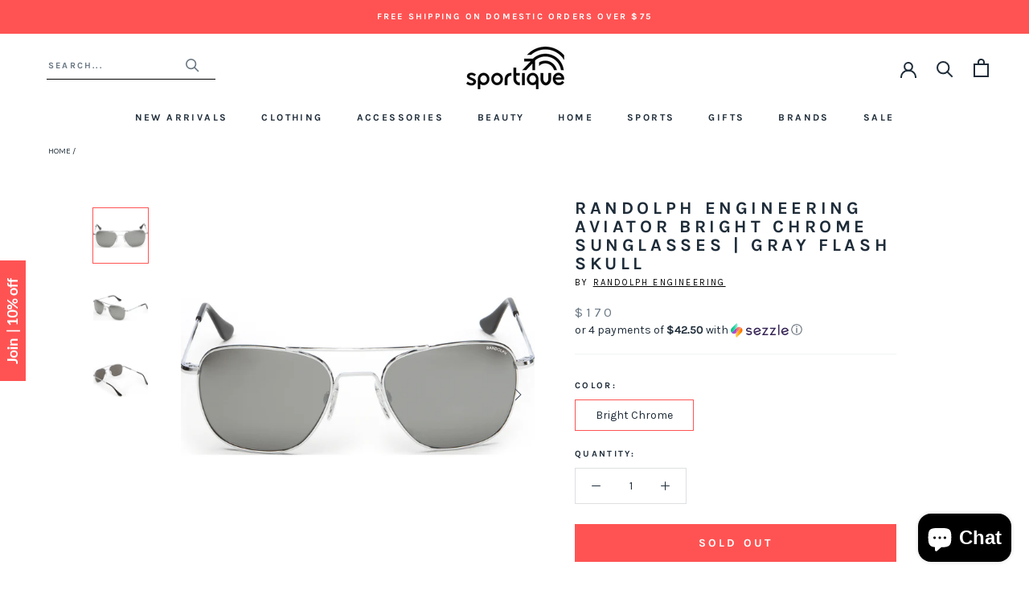

--- FILE ---
content_type: application/javascript; charset=utf-8
request_url: https://searchanise-ef84.kxcdn.com/preload_data.1K4V4V6N7P.js
body_size: 13141
content:
window.Searchanise.preloadedSuggestions=['topo designs','fire extinguishers','bertucci watches','sprayground backpacks','bang olufsen','izipizi reading glasses','fire extinguisher','douche bags','creative recreation','cote ciel','crash baggage','harvest label','laptop backpack','sling bag','junghans max bill','gola women','manhattan portage','safe-t designer fire extinguisher','filson tin cloth','luminox watches','randolph sunglasses','jack mason','izipizi sunglasses','fanny pack','hoodie mens','coffee table','mtm watch','the horse','district vision','element case','womens hoodie','lorena canals','alarm clock','we do wood','randolph engineering','mens watches','advanced elements','retro super future','made in usa','light phone','messenger bag','steel watch','thousand helmet','boldr watches','black ember','cote & ciel','gola men','yamazaki home','snow peak','eva solo','maurice lacroix','airinum urban air mask 2.0','subu slippers','wall clock','reading glasses','max bill','the horse watch','topo designs bag','match pewter','dopp kit','wall clocks','wewood watch','dining table','pinq ponq','water bottle','bertucci a-2t','camera bag','laptop bag','randolph aviator','filson bags','db journey','filson jacket','people footwear','filson vest','juniper ridge','bertucci watch bands','rains backpack','pocket knife','skeppshult cast iron','gola sneakers','ezra arthur','cote&ciel isar','sandqvist backpack','watch bands','awe inspired','safe t','the electricianz','bike helmet','inflatable kayak','hey dude shoes','all black everything','secrid mini wallet','light phone 2','digital watches','suunto gps','topo backpack','tote bag','douchebags hugger','projects watches','epperson mountaineering','united by blue','izipizi c','wireless headphones','watch straps','tid watch','braun watch','travel backpack','cutting board','sprayground bags','hook and albert','randolph engineering aviator','bang & olufsen','miansai bracelets','issey miyake watch','laptop sleeve','waterproof backpack','mask airinum','duffel bag','armourlite tritium watches','traser watches','garmin fenix','padded straps','brera orologi','briggs and riley','secrid wallet','helly hansen','designer fire extinguisher','suunto spartan','black backpack','side table','retro super future flat','sun glasses','men\'s sweatshirt','moore & giles','rolltop backpack','enzo mari','cereal magazine','leather backpack','men watches','cote et ciel','automatic watch','hooded sweatshirt','face mask','filson shirt','paddle board','brooklyn candle studio','mens hats','lip balm','jia inc','cote and ciel','oru kayak','faribault blanket','iphone x','izipizi readers','artisan and artist','avi-8 watches','punkt phone','watch strap','shwood sunglasses','this is ground','arc teryx','duckfeet boots','sling bags','topo design','mtm cobra','messenger bags','camera strap','hey dude','leff amsterdam','alchemy equipment','bulbul watches','womens watches','book bags','key chain','stand up paddle board','suunto baro','apple watch','rains jacket','lyon beton','order tracker','dress watch','table lamp','electric bike','throw blankets','retrosuperfuture flat top','mondaine watches','the james brand','key ring','coffee tables','alarm clocks','field watch','teenage engineering','tom and teddy','granite gear','light weight jackets','phone case','millican bags','izipizi a','pinqponq backpack','soft gold mirror','topo designs accessory bags','la bruket','tanner goods','t shirts','folding knife','titanium watch','sunglasses for men','lum tec combat','noto botanics','advanced elements kayak','tritium watches','swim wear','lum tec','sharks in paris','iphone 8 case','balance bike','minus-8 watches','pendant light','sprayground shark','wool blanket','issey miyake','hook & albert','ergobag prime','farmhouse pottery','backpack men','andree jardin','lacoste polo','skeem design','mojow yomi','pocket knives','sling pack','wallace sewell','bradley mountain','hellolulu backpack','toiletry bag','boldr venture','mens hoodie','dr jackson\'s','suunto core','pool table','iphone cases','junghans max bill quartz','cleary bikes','banwood bike','kayak paddles','floor lamp','yield design','cross body bag','urban ears','james brand','the line paris','filson backpack','bi fold wallet','iphone x case','carry on luggage','lapel pin','women swimming','apple watch bands','izipizi a frame','ping pong table','vestal watch','junghans max bill automatic','body care','stance socks','iphone 6s case','revo radio superconnect','lum tech watches','boldr odyssey','credit card holder','maurice lacroix aikon','inflatable furniture','t shirt','mini backpack','sprayground backpack','backpacks for men','london undercover','mtm special ops','blunt umbrellas','ona bowery','camera backpack','back pack','return product','graf lantz','jack mason watch strap','poler napsack','men\'s bracelets','rs barcelona','cast iron','super 73 bike','l:a bruket','bed frame','void watch','danese milano','eone bradley','fjallraven kanken laptop 15','door mat','safe t extinguisher','triwa watches','josh rosebrook','skeppshult pan','rains waterproof backpack','izipizi d','tov furniture','vestal sunglasses','hand soap','opposethis invisible backpack','new york','banwood helmet','sleeping bag','jack mason watch','scented candles','modernica planter','rain jacket','american optical','daniel wellington','blackbird perfume','gift card','ping pong','izipizi screen','isar cote&ciel','made in japan','waist pack','jump from paper','tv stand','eye glass frames','izipizi b','blue light glasses','thousand heritage helmet','sprayground jacket','crash luggage','fredericks & mae','poler backpack','mens bertucci watches','candylab toys','sole bicycle','peak design','nomon clock','coat rack','aer fit','leff amsterdam watches','carry on travel bag','san francisco','mtm watch bands','jason markk','braun alarm clock','phone cases','mahabis slippers','four hands','money clip','k-way claude 3.0','iphone case','dining chair','bottle opener','duck feet','ona bags','track order','gola bullet','tsovet watch','kapten and son','bluetooth speaker','power meter','skeem matches','duffle bag','boblbee backpack','crumpler backpack','japanese backpack','e bike','men’s watches','filson bag','bag pack','watch band','armourlite mens watches','solar watch','2 person pine green','junghans max bill chronoscope','suunto traverse alpha','candle holder','cleary gecko','the line city skyline wall art silhouette','hey dude wally','poler napsack wearable sleeping bag','grey hours','gola sneakers women','bertucci dx3','seed design','needlepoint pillows','gola harrier','lum-tec combat','douchebags 15l','cote et ciel isar','out of print','vincero mens watch','lorena canals rug','womens shoes','hibi matches','nixon backpack','punkt mp02','izipizi reading glasses c-frame','kiko leather','cell phone','tom & teddy','harvest label ballistic sling pack','koral leggings','ergo bag','card case','women watch','bronze watch','rossling & co','dive watch','chef knife','izipizi e','db backpack','douchebags hugger 30l','kids backpack','backpack laptop','douchebags hugger 30l white camo','minus 8 watches','amundsen sports','boundary supply','poler tent','mtm cobra 44','briggs and riley baseline','mis backpack','throne watch','randolph aviator polarized','k frame','cloud toilet paper','gus modern','j model','cruiser bike','chrome industries','rains waterproof','back packs','boblbee point 65','shwood canby','nesmuk janus','green bay','topo designs daypack','foosball table','ellis brooklyn','pocket watch','yamazaki bathroom','bulbul ore','millican smith','province apothecary','artemide tolomeo','spinnaker mens','home organization','mens wallets','size chart','bike lock','aer travel','simply curated','rip curl','bertucci titanium','bertucci watch','braun watch strap','hello lulu','retro super','the horse watches','wool blankets','lapel flower','tokyo milk','ranger station','shoulder bag','anicorn watches','ao eyewear','sprayground backpack shark','creative recreation vito','hawkins new york','distil union','laptop case','iphone 8 plus cases','trash can','mtm watches','faribault wool blanket','match cloche','randolph concorde','isobrite t100','outdoor furniture','yamazaki kitchen','hiking shoes','fjallraven rucksack no21','walter wallet','ds and durga','secrid slim wallet','mackinaw cruiser','military watch','bike helmets','thousand heritage collection helmet','gold watch','g shock','spray ground','minimalist watch','watch women','topo designs klettersack','the line','sunny life','lum tech','pendant lighting','revo sunglasses','filson mackinaw','greenington caramelized','gola daytona','filson wallet','urbanears plattan','banshu hamono','horse watch','luminox navy seal watch','north face','fig yarrow','hydration bladder','modular kayak','nesmuk knives','dude shoes','oakley sunglasses','jorg gray','moore and giles','click grow','wrf lab','senz umbrella','myles apparel','geigerrig hydration engine','harvest label tourer backpack','garmin watch','mtm silencer','bow ties','crumpler haven','canvas backpack','kayak paddle','coltellerie berti','band mtm','carry on','point 65 tandem','clara clock','coffee maker','leather bracelets','wall decor','go pro','face masks','rose gold','nomad apple watch','punkt mp02 4g mobile phone black','joshu vela','rosendahl picto','hand cream','hanging hammock','boardworks froth','michiko shimada','lacoste t shirt','project watches','secrid slim','georgia boots','umbrella stand','iphone 12 pro max','fjallraven kanken classic','bar stools','mountain bike','gallo acoustics','zeppelin watch','gold watch men','star wars','store locations','invisible backpack','digital watch','retrosuper future','sole bicycles','airinum filter','temahome table','punkt mp01','night stand','saint rita parlor','safe t designer','essential oil','topo designs dopp kit','kids bikes','wood board','inflatable chair','poler stuff','track an order','kask helmets','nfl footballs','waist bag','hook albert','the light phone','douchebags jay alvarrez','orbit key','creative recreation high tops','tactical watch','military watches','vancouver candle','filson hat','filson tote','gola coaster','crossbody bag','brooks england','fig and yarrow','wool throw','boldr expedition','resource decor','face mask 2.0','beija flor','hellolulu sutton','garment bag','raden a22','arcteryx jacket','shark backpack','bean bag chair','article one','card holder','nomad iphone x case','steak knives','lambretta watch','garmin run','tomtom spark 3','hoodie string','nixon watch','closca helmet','tee shirts','zuzunaga labyrinth','incase icon backpack','end table','cleary meerkat','tote backpack','red black and grey backpacks','ballistic tourer backpack','men\'s watch automatic','heimplanet monolith','iphone se','suunto sparta sport','slip on shoes for men','safe t fire','mountain bikes','hygge watch','aer fit pack','topo rover pack','reed wilson','shoe rack','geigerrig rig','proof glasses','gan canevas abstract pillow','suunto multisport','coin purse','wewood mens watch','watch komono','duffel bags','safe t fire extinguisher','day pack','london undercover umbrella','marble paperweight','hydration pack','izipizi screen glasses','mahabis classic 2','kitchen knives','counter stool','aãrk collective','isobrite watches','crew neck sweatshirt','folding kayak','health tracker','mens shoes','harvest label sling pack','washable rug','pinqponq large','izipizi screen c glasses','rossling co','heimplanet backpack','izipizi j','duckfeet arhus boots','upstate of mind','black ops','new balance','sweat pants','gift cards','picto watch','shwood francis','cote ciel isar','iphone 6s','german maestro','backpack hydration','nomatic backpack','waterproof bag','brig watch','braun mens watches','pocket operator','umbra mirror','picture frames','women watches','womens watch','lacoste sweater','cote ciel isarau','dining chairs','small backpack','iphone 7 plus cases','bn0021 strap','map wool throw','brooklyn candle','hip pack','sandqvist alva backpack','liquiproof labs','affenzahn small friends backpack','aydry co','life vest','gym bag','izipizi reading glasses a-frame','men’s hoodie','ezra arthur wallet','slow north','amundsen peak anorak','hawker hurricane watch','lite phone','womens boots','wewood watches','brahms mount','junghans form c','filson watch','gan canevas','suunto ambit3','aark watch','backpacks for kids','inflatable sofa','fat and the moon','usa flag','throne watches','bar stool','black dial','felix gray','artisan & artist','berti knives','apple bands','bloon paris','women\'s watches','rain boots','the light phone ii','mtm hypertec','polarized sunglasses','limited edition','17 laptop backpack','isar small','table lamps','tin cloth','gym bags','wood watch','anecdote candle','cte ciel','filson pants','lorena canals washable rug','braun strap','millican smith the roll pack 15l','traser h3','backpack black','retrosuperfuture classic','ostrich pillow','chicago bulls','diff eyewear','kansas city','fleece jacket','golden state','sweatpants men\'s','watch mens','iphone 8 plus case','belt bag','folding bike','izipizi f','iphone xs max','iphone 11 pro max','vestal guide','carbon black','daqi concept','innit designs','stay in the game','men\'s rain jacket','junghans meister','lithium cycles','metal case','fanny packs','han kjobenhavn','sprayground sharks in paris brown','gopro hero','revo supersignal','dun wallets','men\'s watches','men bracelet','komono watch','mahabis flow','tri-fold wallet','studio cheha','house of future','garmin fenix 5s','beach cruiser','lexdray backpack','chrome kadet','sweatshirt mens','topo rover','travel bag','topo dopp','ezra arthur no 2','36mm watch','rs barcelona ping pong table','iphone 7 cases','bertucci a-2t titanium','safe-t fire','olive oil','ergobag mini','water trampoline','jay alvarrez','gmt watch','e bikes','blind barber','lunch bag','izipizi fold','dry bags','mtm strap','filson hats','district vision keiichi','lola bunny','urban sling pack','jogger pants','triwa sunglasses','brera milano','sportique men\'s','topo designs backpack','silver dial','mtm status','grown alchemist','poc helmet','bike light','incase icon','suunto spartan trainer wrist','hip bag','passport wallet','randolph engineering concorde','armourlite watches','field medic','dudes shoes','belt men\'s','gola grandslam','leo watch','izipizi h','izipizi reading','table clock','avenue dee','garmin fenix 5','lum tec automatic','jack henry','isar medium','card wallet','pack bag','izipizi red','ion design','chic fire','men\'s leather bracelets','ray ban','safe-t designer fire','watch bracelet','openhouse magazine','the town','kids bike','gola women sneakers','zanerobe pants','carry on backpack','waxed canvas','men t shirt','db travel bags','memo bottles','pf candle','iphone 12 pro max case','native union','briggs & riley','plant stand','lacoste men','bike bag','spinnaker watch','iphone 6 plus','happy socks','floor mat','chrome barrage cargo','rossling watch','filson men\'s','swim suits','light phone 2 case','small friends backpack','rains bag','costa sunglasses','gola men\'s','topo commuter briefcase','matches in a bottle','topo designs mountain pack','topo designs camera strap','wall shelf','green watch','jansport hatchet','sports clothes','cell phones','punkt alarm clock','freerider skatecycle','briggs riley','manhattan portage coin purse','topo woolrich','desk clocks','point 6\'5 tequila gtx','hey dude wally gray','the north face','palo santo','reveal watch','ergonomic kids backpack','strider 14x','under armour','quartz watch','console table','gude knives','mtm airstryk ii','a 2t','the line city skyline','oru paddle','book shelf','jansport disney','cote ciel backpack','soap dispenser','brera watches','geigerrig hydration engine 3l','ski clothes','inflatable tent','filson briefcase','topo accessory bags','convertible backpack','h mm watch','randolph engineering aviator matte chrome sunglasses','vista alegre','boys swim','juniper ridge tea','ergobag backpack','rok espresso','watch winders','halve a','water bottles','tea pot','drift magazine','jansport\'s backpack','watches mens','filson short cruiser','concrete shelf','pepper mill','oppose this','bertucci sapphire','life jacket','gola womens','pink backpack','fjällräven rucksack no 21 medium','mokuyobi backpack','sternglas naos','temahome coffee table','filson wool','oas swim shorts','topo daypack','black dial watch','book bag','brera watch mens','filson duffle','cigar cutter','cote & ciel isar','mojow yomi inflatable sofa','izipizi c frame','camera insert','urbanears zinken','shwood prescott','shoe compartment','eagle squadron','booq daypack','darn tough','vancouver candle co','air pump','ziiiro watch','reed diffuser','macbook pro','topo designs commuter briefcase','bow tie','incase backpack','graf zeppelin','junkers bauhaus watch','aer duffel pack','banwood balance bike','hello nomad','mate x electric bike','nomad wallet','bertucci a-4t','douche bag','bum bag','the horse watch strap','roll top backpack','3 way backpack','38 mm watch','desk clock','throw blanket','comfy tee','e frame','concrete table','tomtom spark 3 cardio','kask visor','hiking backpack','aviator sunglasses','pot for plant','ethics supply','bike accessories','kids helmet','room spray','chrome citizen','vuori men\'s','cacoon bonsai','nesmuk soul','roll top','blackbird incense','leather wallet','mens black watches','craighill keyring','black sprayground','cell phone case','40mm watch','shwood govy 2','coffee mug','faribault throw','together we win','tivoli radios','casio g shock watches','filson alaskan','x pac','mojow yomi inflatable armchair','iphone se case','dahon foldable bike','school bags','iphone 11 pro','weekend bag','daniel wellington classic','fjällräven kånken','lunch box','shave oil','suunto 9 g1 baro gps watch','cote ciel nile','canvas bag','match convivio','polo shirt','iphone xr','hex backpack','kelty tent','picture frame','bath mat','suunto 3 fitness','nixon watches','legacy card','waterproof jacket','surf watches','new orleans','drying mat','aer sling','point 65 martini','ski bag','shore projects','kayak accessories','topo mountain briefcase','filson belt','light phone case','pinqponq small cubik','junghans quartz','state bags','the lab co','cheese knife','rain cape','place mats','unique watch','blue tortoise','bean bag','hoodie s','temahome berlin','womens green','mate bike','k way','tivoli audio','nomad noe','watch winder','black watch','james mccabe watches','poler rolltop','degrenne salam','fjallraven tent','jia steamer','fjallraven backpack','topo designs accessory bag','arne jacobsen alarm clock','skeppshult cast iron wok','red backpack','miansai m12','izipizi reading glasses e-frame','luminox 3803.c','lapel pin flower','urban agriculture','harvest label connect','carbon watches','tolomeo mini','secrid money band','classic car','chrome backpack','candy lab','terracotta planter','pendleton blankets','american optical original pilot','the nue co','junkers watch','suunto compass','gola comet','women bike','anima mundi','tov chair','cocktail shaker','compass watch','all good','junghans max bill automatic watch','topo designs hat','blue light','nato strap','paddle boards','body oil','harvest label rolltop','izipizi reading sunglasses','carl mertens','northern lights','black ops phone case','filson wool liner','cote&ciel nile','blankets throws','bar and kitchen','fire extinguisher wall','wall art','fitness tracker','aquaglide trampoline','mondaine watch','gola harrier sneakers','strider bike','diff eyewear sunglasses','drawstring waist','minor history','flatware set','tid watch band','work boots for men\'s','isar large','watches black','marble coffee table','casio g-shock','white camo','james elko knife','tandem kayak','st louis city','herschel bag','toiletry kit','nuevo living','pen case','sweatshirt women’s','sports bra','cleary hedgehog','mrkt backpacks','hoodies mens','wallace and sewell','element black ops 20','yamazaki laundry','wireless earbuds','battery replacement','luggage bags','ds durga','iphone 12 pro case','filson western vest','original pilot','at classic','strider pedal conversion kit','bertucci dx3 field watch','crumpler 5 million dollar home','iphone xr case','w&p design','picnic time','froth surfboard','shoulder bags','sharks in paris backpack','gude kappa','paper lamp','we wood','small backpacks','cowhide rug','airinum urban','mvmt watches','db surf','anecdote candles','harvest label tourer','yellow backpack','incase bag','smart watch','glacier glasses','cacoon double','izipizi l','eleven plus','mtm falcon','ao eyewear original pilot','fire extinguish','hex iphone case','fire blanket','jac shirt','element case s5','topo klettersack','mesh leggings','james knives','instruction manual','bertucci solar','joggers pants','epperson mountaineering large climb pack','vintage hoodie','waterproof watch','tracking number','beoplay a1','apple watch series 3','topo designs briefcase','pedal car','single speed bike','filson extra long','max bill automatic','ethics supply co','book case','topo camera strap','nixon scripps','media unit','braun watches','tomtom spark 3 gps fitness watch','db hugger','go pro accessories','crash baggage pioneer trolley suitcase','one hand watch','mtm band','women\'s gola','sandqvist hege backpack','paper towel holder','thousand helmets','minor history full moon crossbody','camera pouch','junghans chronoscope','watches women','compagnie de provence','shea butter','iphone 7 wallet case','filson double mackinaw','knife pocket','waste basket','ziiro watches','harvest label sling','bike basket','mens backpack','match striker','football wear','urbanears plattan 2 bluetooth headphones','izipizi reading glasses b-frame','las vegas','iphone 5 case','mobile phone','saddle back','ergobag cubo','izipizi junior','square watch','randolph engineering aviator 23k gold sunglasses','hoodie jackets','l\'or de seraphine','bertucci a-1s','chrome industries backpack','screen glasses','needlepoint pillow','bluetooth headphones','rose gold watches','topo designs bags','water resistant backpack','beach towel','watch box','merino wool','nuevo lucía chair','wearable sleeping bag','toms sunglasses','rains wash bag','rip curl watches','topo designs tote','filson cruiser','yamazaki tower','standard wax','komono winston','men\'s socks','blk pine','douchebags the backpack','seiko watches','faribault scarf','chess set','baghera rider','c frame reading glasses','fer à cheval','mortar and pestle','analog wood watch','fulton and roark','topo designs y pack','jewelry for women','women’s gola','droog sucker','miansai m24','sorel women boot\'s','pinqponq medium cubik','electric bicycle','pokeboo boots','izipizi c-frame','dish rack','c frame','technology bag','blunt classic umbrella','swim trunks','well rounded sound','road bike','boldr strap','tanner goods travel wallet','secrid twin','bulbul pebble','clear weather','tea kettle','izipizi reading glasses d-frame','computer sleeve','light phone ii','black and white','shark in paris','furniture living','crumpler dry red','leff amsterdam clock','daughter of the land','bicycle helmet','perfume men','dry bag','cooler bag','izipizi b frame','c frame izipizi','filson fishing waist pack','filson hood','saint rita','designer fire','juniper ridge room spray','tequila gtx','koral tops','phone wallet','triwa bracelet','money backpack','light backpack','topo designs rover','mojow eko yomi','paddywax candle','kask urban r','fjallraven kanken 13 laptop','suunto spartan sport wrist','shwood newport','hook and albert garment weekender','men backpacks','bag leather','tateossian bracelet','creative recreation adonis','harvest label sling pack black','smart watches','max bill quartz','table runner','crush luggage','dual time watch','steak knife','dun wallet','travel wallet','black bag','men watch','4iiii ultegra','we wood watch','women\'s watch','prescription glasses','folding table','backpacks laptop','aark collective shell watches','garmin forerunner 235','secrid mini wallet leather vintage','kids bow tie','miami heat','mer sea','izipizi d reading','hex ranger mini','backpack computer','blue watch','pads storage','brothers artisan oil','day bed','topo bag','all backpacks for men','and ma','ohio state','swedish backpack','bertucci a-1t','douchebags camo','black watch men','filson women','ski pants','topo designs quick pack','rig shot','music player','pinqponq large cubik backpack','iphone 11 case','womens gola','urban ears headphones','13 computer bags','luminox sea','gola eclipse','topo designs pack bag','mate x','quick pack','dutch oven','db journey hugger backpack 25l','harry potter','business card holder','oru float bags','francis sciuro gold','db snow roller','jack mason automatic','bathing suit','toilet paper holder','sandqvist tony backpack','electric code watch','thin credit card holder','bomber jacket','this is ground mod','glerups slip-on','made in italy','case study','filson jackets','droog carrier strap','sport watch','baseball bat','cutting boards','the horse wallet','geigerrig tactical','tom and teddy boys','jack mason watch band','go pro hero 5','douglas fir tea','the backpack','mun skin','ski gloves','advanced elements convertible','koral shorts','harvest label backpack','hurley bike','iphone 6 case','camo douchebag','urbanears plattan adv','seed design pendant lamp','spray ground bag','vestaboard smart','garden glory','lyon beton coffee table','utility blanket','buffalo hooded','iphone x cases','safety razor','man ray chess','komono mens','library of flowers','reed wilson design','izipizi kids','topo fleece','french press','air weave','banwood bikes','light phone 2 minimalist','past present future watch','fireplace tools','satch school bag','hey dude wally nut','gola velcro','tissue box','mens leather watches','fjallraven duffel','22 design studio','topo hat','toddler bike','electric scooter','men’s gifts','sunglasses c without correction','shark in','nylon watch','vinta backpack','smartypits deodorant','leather bag','izipizi a-frame','revo superconnect','lum-tec automatic','filson fishing','topo designs mountain','aikon tide','camp hat','mens sweatshirt','crash baggag','creative recreation boots','men\'s t shirt','backpack waterproof','topo designs mountain briefcase','century cream','shoes for women','baxter of california','bike rack','artifact skin co','huygens one35','west end watch','martini gtx','rex supply','wool sneaker','bertucci m-1s','baabuk shoes','cleary owl','planter with metal stand','hibi box of 30 incense matches','packing cube','sprayground backpacks shark','slim wallet','izipizi reading glasses a','zip up','drift volume','small bag','another escape','my order','sternum strap','aquaglide malibu','thousand heritage bike helmet','round rug','junghans form','lounge chair','eco friendly','newmade la','cote&ciel isarau','key organization','storage box','diver watch','dx3 field','bird feeder','oru folding kayak','guy fox','granite gear backpack','rok coffee grinder','craighill money clip','sneakers men’s','xs max','opposethis mini invisible backpack one','raden a28','sup paddle','men’s bracelet','leo watches','brothers artisan','all sunglasses','canton and hall','hand creams','hex iphone 7 plus','wireless charger','gecko bicycle 12','thousand heritage','creative recreation ceroni sneakers','fjallraven rucksack no 21','dad hats','memo bottle','olsson hook','passport holders','gola harrier mens','mondaine wall clock','flair espresso','expandable backpack','iphone 6s plus','mojow yoko','viva bicycle','modern sprout','topo dopp kit','topo mountain','zip wallet','junghans max bill ladies','watches for men','greyhours vision','gola kids','pink chair','frying pan','kiko leather tote bag','souve bag co','brooks england pickwick','nyekoncept shell chair','have a heart','field watches','horse wallet','topo designs woolrich','gola men sneakers','d frame','people footwear stanley','carbon fiber','topo span','mtm vulture','accessory bags','norden goods','ipad pro','gola shoes','beanie hats','miansai watch','bertucci strap','rains mini','meistersinger single hand watch','case study ceramic planter','mirror sunglasses','douchebags x jay alvarrez','ziiiro celeste','topo accessory','life vests','komono sunglasses','cereal paris city guide','yellow watch','punkt mc02','daniel wellington strap','beija flor mat','void sond','bertucci men\'s watches','cote&ciel backpack','bang and olufsen','sprayground shark bag','alite designs','dual time','rain coat','dog collar','brow serum','droog strap','minus-8 diver black/black','men\'s sneakers','watches with the date','affenzahn big friends backpack','university of','bertucci band','gola specialist','concrete coffee table','ventara watch','tennis shoes','accent chairs','rice cooker','plant pot','revo radio','frank wright','stop the water while using me','size charts','radar ev path','office chair','iphone 7 case','clothes men\'s','concrete dinner table','way of will','outdoor chairs','braun clock','crash baggage stripe','washable rugs','water slides','tense wood watches','revival rugs','orange watch','tide watch','ballistic cote&ciel','desk lamp','vestal brig','gps watch','mens bike','incase via','compas life','breda watches','lambretta watches','body wash','junghan max bill','air pods','junghans form a','blue backpack','aquaglide waimea','wall hook','water filter','yoga mat','topo designs accessory','lomo instant','lacoste backpack','analog watch','leather and canvas backpack','shipping cost','shwood eyewear','laptop tote','readers all','ul listed','ezra arthur belt','subu shoes','snow roller','apothecary 87 clay','isarau bag','american optical saratoga','matches in a jar','curtain rod','mid century chair','greenington table','pinqponq cubik','izipizi tortoise','forsake mens','iphone 8 plus','ales grey','mtm predator','fixed single speed bike','ona crosby','briggs and riley baseline carry on','berti knife','mujjo leather case','orders placed','reader sunglasses','izipizi c reading glasses','filson small field','commuter briefcase','project watch','incense burner','georgia work boots','los angeles','dude men shoes','water resistant','floor lamps','heimplanet monolith 22l daypack backpack','camera bags','hasegawa lucano','suunto traverse alpha stealth','zipper tie','plug in wall light','glasses case','tsovet jpt-cc38','hugger 30l','canton and hall watch','enzo mari by danese milano','fer a cheval marseille','spinnaker piccard','aiaiai tma','hey dudes','backpack women','nomad universal cable','nike air max','costa brazil','rains duffel','duckfeet arhus','cote&ciel i','bloon ball chair','traser officer pro','sandqvist alva','tank top','object interface','georgia boot wedge','crumpler wip backpack','strida folding bicycle','aquaglide paddle','tenkara rod co','gift set','rain hat','bread knife','secrid card protectors','gopro hero 6','key chains','24 hour watch','mini wallets','inflatable kayaks','i watch bands','oh chair','topo accessory small','vuori leggings','mens reading glasses','nfl vintage','novak djokovic','eight & bob','luminox navy seal','tid watches','essential oils','gallo acoustics a\'diva se','k-way rain jackets','kids shoes','wooden watch','cote et ciel nile','topo designs fleece jacket','steel mesh','douchebag camo','millican 18l','isar backpack','empire apothecary','wheeled backpack','secrid twin wallet','fjällräven kånken 13 backpack','mega solar','topo designs fleece','edge pot','carbon z','waterproof backpacks','sofa bed','chrome mini metro','element case iphone x','micro usb cable','wool rich','sizing chart','filson journeyman','tomtom watch','gola women’s sneakers','moonphase watch','max bill mega solar','izipizi d tortoise','rains waterproof mini backpack','gola harrier womens','foldable reading glasses','iphone xs case','nomatic travel pack','clay pomade','bertucci a-2t highpolish','light ceiling','bellroy iphone wallet 6s','change order','hex bag','navy seal','filson sweater','revo supersystem','luminox watch','jewelry box','oil bottle','junghans max bill hand-winding watch','green table','max bill bauhaus','brooklyn grooming','ds & durga','plastic water bottle','tv consoles','watche green','waterproof watches','bertucci super classic','b frame','sportique men\'s sweatshirt','dining room table','james brand the chapter','randolph aviator gunmetal','vincero women\'s watches','money band','beard oil','toms shoes','boldr voyager','stainless steel','harvest label tote','projects past present and future','filson medium duffle','crop top','kinto travel tumbler','women’s watch','filson tin','under armour valsetz rts','watch on sale','minimal watch','topo cinch tote','purple db','topo designs duffel','junkers bauhaus','distil union wallet','new york giants','suunto 9 baro','hibi box','bar cabinet','pipe bomb','innit chair','dark z','baxter hard cream pomade','aark eclipse','sandals womens','wash bag','topo designs sale','filson pouch','black ember citadel backpack','andree jardin broom','bertucci model','bulbul strap','squarestreet watch','advanced elements dropstitch floor convertible ae 1007','degrenne salam teapot','women laptop backpack women','hair products','marmot variant jackets','dog leash','apple watch band','mujjo leather iphone x','so young','isarau small','ride on car','coat hanger','the ridge','tote bags','incase city','hex armenia','benson winder','fredericks and mae','chrome citizen messenger bag','alarm watches','ona brixton','soap dish','legend of','table radio','leff watch','graypants lighting','samsung galaxy','game table','backpack school','chef knives','marble leggings','ceiling light','people shoes','leff d38','black ops element phone case iphone x','izipizi slim','izipizi blue light','bellroy slim sleeve','men\'s wallets','randolph engineering aviator polarized','rok coffee','travel pack','proof eyewear','pencil case','cote et ciel riss','rains mini backpack','douchebags big bastard 90l','masaya company','filson 8oz','opinel no 8 steel knife','home accessories','nothing & co hellman sunglasses','top backpack','umbra double curtain rod','oder spree','gola daytona sneakers','hurley e bike','ash tray','5 panel hat','biolite camp stove','sapphire crystal','vacuum jug','gallo speakers','collapsible helmet','work boots','broom handle','book end','sunglasses women','children\'s hanging hammock','bertucci womens watches','cycle force','hurley cutback','nyekoncept chair','yamazaki tosca','geometric goods','iphone 6s plus wallet','vestal zr3','jack mason aviator','eight and bob','izipizi b-frame','museum apotheker','blunt umbrella','self winding','surf board','hiking bag','hanwag bunion','egg pan','cote and ciel nile','topo designs travel bag','snow peak flask','bellroy wallet','men\'s hats','urbanears kransen in-ear headphones','coffee table book','crumpler bags','bedside table','rocking chair','bertucci at','izipizi foldable','watch komono men','senna people footwear','garmin fenix 5s rose gold','skagerak georg','filson ranger','media console','watering can','letter opener','booq boa','rover pack','iphone 13 pro','kapten and son strap','gola mark cox','izipizi sunglasses d-frame','izipizi sunglasses c-frame','spoon rest','washington capitol','topo accessory bag micro','garden outdoor','deuter backpack','hifiman sundara','new england','watch for men','15 macbook pro','geigerrig filter','super yankee','topo designs trip pack','trip pack','point 65 kayak','retro sneakers mens','commuter backpack','snow boots','prescription lenses for sunglasses','traser ladytime','women\'s shoes','gola high top','aluminum iphone 8 case','koo demos sunglasses','tea set','deuter kid comfort','tokyomilk novacaine','printer stand','cote&ciel isar large eco yarn backpack','serengeti sunglasses','chilewich round rug','cabin bag','anchor line kit','topo briefcase','james brand knives','men jacket','izipizi readers c','water shoe','phiaton bt 220 nc','luminox automatic','lacoste sweaters','das boom','black friday','hex phone case','fjällräven kånken mini','gopro hero 5','illumination watches','vuori women\'s performance','watches brands','slow watch','clearly bike','ezra arthur wallet\'s','cottage greenhouse','goal zero','pilot watches','water slide','picto 30mm','skeem candle','spice grinder','velcro band','secrid card','knife set','asano lamp','the light phone 2','rfid wallet','gulf coasters','eco yarn','white watch','blue glasses','kitchen knife','cord tacos','rains long jacket','bike bell','ona camera bag','menu wire','sprayground sharks in paris backpack','mens filson','the james brand elko','the match pewter','white sage','z chairs','secrid card protector','the cottage greenhouse','issey miyake twelve','spinnaker dumas','scent of copenhagen','mens bracelets','randolph blue hydro','topo y','sarah wiener','suunto traverse','arc\'teryx lt','chrome bag','homesick candle','butter dish','laundry detergent','wrist strap','hellolulu kasen','cote ciel bags bags','wine glass','fresh finds','blue light protection','cases for samsung galaxy s4','cote et ciel isar medium','oak furniture','hoodie women\'s','saratoga sunglasses','douchebags scholar','sunnylife chair','rucksack backpack','anima mundi herbals'];

--- FILE ---
content_type: text/plain; charset=utf-8
request_url: https://d-ipv6.mmapiws.com/ant_squire
body_size: 154
content:
sportique.com;019be7fa-130e-753c-8ab2-0172e2a9ad04:67a68e831d788a0bb35a65131da740f65510d891